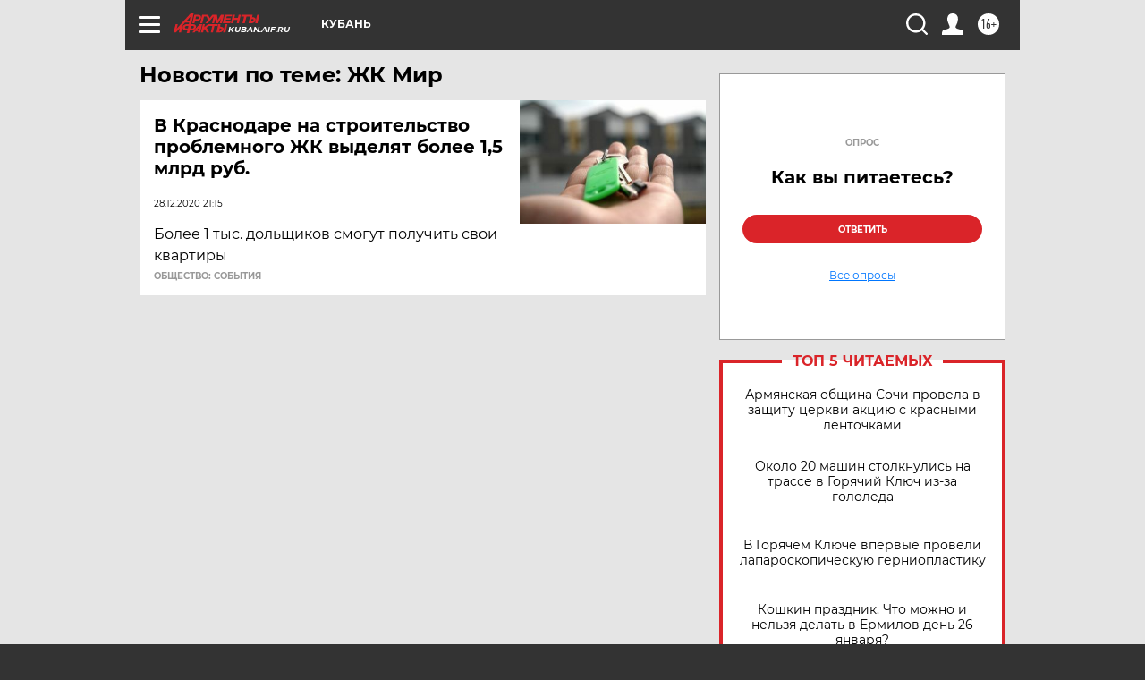

--- FILE ---
content_type: text/html
request_url: https://tns-counter.ru/nc01a**R%3Eundefined*aif_ru/ru/UTF-8/tmsec=aif_ru/999589144***
body_size: -72
content:
8F3F6E1169772118X1769414936:8F3F6E1169772118X1769414936

--- FILE ---
content_type: text/html; charset=utf-8
request_url: https://www.google.com/recaptcha/api2/anchor?ar=1&k=6LfjZjMUAAAAAI_S59f4czYi0DyStjWAunNaiRA8&co=aHR0cHM6Ly9rdWJhbi5haWYucnU6NDQz&hl=en&v=PoyoqOPhxBO7pBk68S4YbpHZ&theme=light&size=normal&anchor-ms=20000&execute-ms=30000&cb=8mt5vg9a8bvt
body_size: 49578
content:
<!DOCTYPE HTML><html dir="ltr" lang="en"><head><meta http-equiv="Content-Type" content="text/html; charset=UTF-8">
<meta http-equiv="X-UA-Compatible" content="IE=edge">
<title>reCAPTCHA</title>
<style type="text/css">
/* cyrillic-ext */
@font-face {
  font-family: 'Roboto';
  font-style: normal;
  font-weight: 400;
  font-stretch: 100%;
  src: url(//fonts.gstatic.com/s/roboto/v48/KFO7CnqEu92Fr1ME7kSn66aGLdTylUAMa3GUBHMdazTgWw.woff2) format('woff2');
  unicode-range: U+0460-052F, U+1C80-1C8A, U+20B4, U+2DE0-2DFF, U+A640-A69F, U+FE2E-FE2F;
}
/* cyrillic */
@font-face {
  font-family: 'Roboto';
  font-style: normal;
  font-weight: 400;
  font-stretch: 100%;
  src: url(//fonts.gstatic.com/s/roboto/v48/KFO7CnqEu92Fr1ME7kSn66aGLdTylUAMa3iUBHMdazTgWw.woff2) format('woff2');
  unicode-range: U+0301, U+0400-045F, U+0490-0491, U+04B0-04B1, U+2116;
}
/* greek-ext */
@font-face {
  font-family: 'Roboto';
  font-style: normal;
  font-weight: 400;
  font-stretch: 100%;
  src: url(//fonts.gstatic.com/s/roboto/v48/KFO7CnqEu92Fr1ME7kSn66aGLdTylUAMa3CUBHMdazTgWw.woff2) format('woff2');
  unicode-range: U+1F00-1FFF;
}
/* greek */
@font-face {
  font-family: 'Roboto';
  font-style: normal;
  font-weight: 400;
  font-stretch: 100%;
  src: url(//fonts.gstatic.com/s/roboto/v48/KFO7CnqEu92Fr1ME7kSn66aGLdTylUAMa3-UBHMdazTgWw.woff2) format('woff2');
  unicode-range: U+0370-0377, U+037A-037F, U+0384-038A, U+038C, U+038E-03A1, U+03A3-03FF;
}
/* math */
@font-face {
  font-family: 'Roboto';
  font-style: normal;
  font-weight: 400;
  font-stretch: 100%;
  src: url(//fonts.gstatic.com/s/roboto/v48/KFO7CnqEu92Fr1ME7kSn66aGLdTylUAMawCUBHMdazTgWw.woff2) format('woff2');
  unicode-range: U+0302-0303, U+0305, U+0307-0308, U+0310, U+0312, U+0315, U+031A, U+0326-0327, U+032C, U+032F-0330, U+0332-0333, U+0338, U+033A, U+0346, U+034D, U+0391-03A1, U+03A3-03A9, U+03B1-03C9, U+03D1, U+03D5-03D6, U+03F0-03F1, U+03F4-03F5, U+2016-2017, U+2034-2038, U+203C, U+2040, U+2043, U+2047, U+2050, U+2057, U+205F, U+2070-2071, U+2074-208E, U+2090-209C, U+20D0-20DC, U+20E1, U+20E5-20EF, U+2100-2112, U+2114-2115, U+2117-2121, U+2123-214F, U+2190, U+2192, U+2194-21AE, U+21B0-21E5, U+21F1-21F2, U+21F4-2211, U+2213-2214, U+2216-22FF, U+2308-230B, U+2310, U+2319, U+231C-2321, U+2336-237A, U+237C, U+2395, U+239B-23B7, U+23D0, U+23DC-23E1, U+2474-2475, U+25AF, U+25B3, U+25B7, U+25BD, U+25C1, U+25CA, U+25CC, U+25FB, U+266D-266F, U+27C0-27FF, U+2900-2AFF, U+2B0E-2B11, U+2B30-2B4C, U+2BFE, U+3030, U+FF5B, U+FF5D, U+1D400-1D7FF, U+1EE00-1EEFF;
}
/* symbols */
@font-face {
  font-family: 'Roboto';
  font-style: normal;
  font-weight: 400;
  font-stretch: 100%;
  src: url(//fonts.gstatic.com/s/roboto/v48/KFO7CnqEu92Fr1ME7kSn66aGLdTylUAMaxKUBHMdazTgWw.woff2) format('woff2');
  unicode-range: U+0001-000C, U+000E-001F, U+007F-009F, U+20DD-20E0, U+20E2-20E4, U+2150-218F, U+2190, U+2192, U+2194-2199, U+21AF, U+21E6-21F0, U+21F3, U+2218-2219, U+2299, U+22C4-22C6, U+2300-243F, U+2440-244A, U+2460-24FF, U+25A0-27BF, U+2800-28FF, U+2921-2922, U+2981, U+29BF, U+29EB, U+2B00-2BFF, U+4DC0-4DFF, U+FFF9-FFFB, U+10140-1018E, U+10190-1019C, U+101A0, U+101D0-101FD, U+102E0-102FB, U+10E60-10E7E, U+1D2C0-1D2D3, U+1D2E0-1D37F, U+1F000-1F0FF, U+1F100-1F1AD, U+1F1E6-1F1FF, U+1F30D-1F30F, U+1F315, U+1F31C, U+1F31E, U+1F320-1F32C, U+1F336, U+1F378, U+1F37D, U+1F382, U+1F393-1F39F, U+1F3A7-1F3A8, U+1F3AC-1F3AF, U+1F3C2, U+1F3C4-1F3C6, U+1F3CA-1F3CE, U+1F3D4-1F3E0, U+1F3ED, U+1F3F1-1F3F3, U+1F3F5-1F3F7, U+1F408, U+1F415, U+1F41F, U+1F426, U+1F43F, U+1F441-1F442, U+1F444, U+1F446-1F449, U+1F44C-1F44E, U+1F453, U+1F46A, U+1F47D, U+1F4A3, U+1F4B0, U+1F4B3, U+1F4B9, U+1F4BB, U+1F4BF, U+1F4C8-1F4CB, U+1F4D6, U+1F4DA, U+1F4DF, U+1F4E3-1F4E6, U+1F4EA-1F4ED, U+1F4F7, U+1F4F9-1F4FB, U+1F4FD-1F4FE, U+1F503, U+1F507-1F50B, U+1F50D, U+1F512-1F513, U+1F53E-1F54A, U+1F54F-1F5FA, U+1F610, U+1F650-1F67F, U+1F687, U+1F68D, U+1F691, U+1F694, U+1F698, U+1F6AD, U+1F6B2, U+1F6B9-1F6BA, U+1F6BC, U+1F6C6-1F6CF, U+1F6D3-1F6D7, U+1F6E0-1F6EA, U+1F6F0-1F6F3, U+1F6F7-1F6FC, U+1F700-1F7FF, U+1F800-1F80B, U+1F810-1F847, U+1F850-1F859, U+1F860-1F887, U+1F890-1F8AD, U+1F8B0-1F8BB, U+1F8C0-1F8C1, U+1F900-1F90B, U+1F93B, U+1F946, U+1F984, U+1F996, U+1F9E9, U+1FA00-1FA6F, U+1FA70-1FA7C, U+1FA80-1FA89, U+1FA8F-1FAC6, U+1FACE-1FADC, U+1FADF-1FAE9, U+1FAF0-1FAF8, U+1FB00-1FBFF;
}
/* vietnamese */
@font-face {
  font-family: 'Roboto';
  font-style: normal;
  font-weight: 400;
  font-stretch: 100%;
  src: url(//fonts.gstatic.com/s/roboto/v48/KFO7CnqEu92Fr1ME7kSn66aGLdTylUAMa3OUBHMdazTgWw.woff2) format('woff2');
  unicode-range: U+0102-0103, U+0110-0111, U+0128-0129, U+0168-0169, U+01A0-01A1, U+01AF-01B0, U+0300-0301, U+0303-0304, U+0308-0309, U+0323, U+0329, U+1EA0-1EF9, U+20AB;
}
/* latin-ext */
@font-face {
  font-family: 'Roboto';
  font-style: normal;
  font-weight: 400;
  font-stretch: 100%;
  src: url(//fonts.gstatic.com/s/roboto/v48/KFO7CnqEu92Fr1ME7kSn66aGLdTylUAMa3KUBHMdazTgWw.woff2) format('woff2');
  unicode-range: U+0100-02BA, U+02BD-02C5, U+02C7-02CC, U+02CE-02D7, U+02DD-02FF, U+0304, U+0308, U+0329, U+1D00-1DBF, U+1E00-1E9F, U+1EF2-1EFF, U+2020, U+20A0-20AB, U+20AD-20C0, U+2113, U+2C60-2C7F, U+A720-A7FF;
}
/* latin */
@font-face {
  font-family: 'Roboto';
  font-style: normal;
  font-weight: 400;
  font-stretch: 100%;
  src: url(//fonts.gstatic.com/s/roboto/v48/KFO7CnqEu92Fr1ME7kSn66aGLdTylUAMa3yUBHMdazQ.woff2) format('woff2');
  unicode-range: U+0000-00FF, U+0131, U+0152-0153, U+02BB-02BC, U+02C6, U+02DA, U+02DC, U+0304, U+0308, U+0329, U+2000-206F, U+20AC, U+2122, U+2191, U+2193, U+2212, U+2215, U+FEFF, U+FFFD;
}
/* cyrillic-ext */
@font-face {
  font-family: 'Roboto';
  font-style: normal;
  font-weight: 500;
  font-stretch: 100%;
  src: url(//fonts.gstatic.com/s/roboto/v48/KFO7CnqEu92Fr1ME7kSn66aGLdTylUAMa3GUBHMdazTgWw.woff2) format('woff2');
  unicode-range: U+0460-052F, U+1C80-1C8A, U+20B4, U+2DE0-2DFF, U+A640-A69F, U+FE2E-FE2F;
}
/* cyrillic */
@font-face {
  font-family: 'Roboto';
  font-style: normal;
  font-weight: 500;
  font-stretch: 100%;
  src: url(//fonts.gstatic.com/s/roboto/v48/KFO7CnqEu92Fr1ME7kSn66aGLdTylUAMa3iUBHMdazTgWw.woff2) format('woff2');
  unicode-range: U+0301, U+0400-045F, U+0490-0491, U+04B0-04B1, U+2116;
}
/* greek-ext */
@font-face {
  font-family: 'Roboto';
  font-style: normal;
  font-weight: 500;
  font-stretch: 100%;
  src: url(//fonts.gstatic.com/s/roboto/v48/KFO7CnqEu92Fr1ME7kSn66aGLdTylUAMa3CUBHMdazTgWw.woff2) format('woff2');
  unicode-range: U+1F00-1FFF;
}
/* greek */
@font-face {
  font-family: 'Roboto';
  font-style: normal;
  font-weight: 500;
  font-stretch: 100%;
  src: url(//fonts.gstatic.com/s/roboto/v48/KFO7CnqEu92Fr1ME7kSn66aGLdTylUAMa3-UBHMdazTgWw.woff2) format('woff2');
  unicode-range: U+0370-0377, U+037A-037F, U+0384-038A, U+038C, U+038E-03A1, U+03A3-03FF;
}
/* math */
@font-face {
  font-family: 'Roboto';
  font-style: normal;
  font-weight: 500;
  font-stretch: 100%;
  src: url(//fonts.gstatic.com/s/roboto/v48/KFO7CnqEu92Fr1ME7kSn66aGLdTylUAMawCUBHMdazTgWw.woff2) format('woff2');
  unicode-range: U+0302-0303, U+0305, U+0307-0308, U+0310, U+0312, U+0315, U+031A, U+0326-0327, U+032C, U+032F-0330, U+0332-0333, U+0338, U+033A, U+0346, U+034D, U+0391-03A1, U+03A3-03A9, U+03B1-03C9, U+03D1, U+03D5-03D6, U+03F0-03F1, U+03F4-03F5, U+2016-2017, U+2034-2038, U+203C, U+2040, U+2043, U+2047, U+2050, U+2057, U+205F, U+2070-2071, U+2074-208E, U+2090-209C, U+20D0-20DC, U+20E1, U+20E5-20EF, U+2100-2112, U+2114-2115, U+2117-2121, U+2123-214F, U+2190, U+2192, U+2194-21AE, U+21B0-21E5, U+21F1-21F2, U+21F4-2211, U+2213-2214, U+2216-22FF, U+2308-230B, U+2310, U+2319, U+231C-2321, U+2336-237A, U+237C, U+2395, U+239B-23B7, U+23D0, U+23DC-23E1, U+2474-2475, U+25AF, U+25B3, U+25B7, U+25BD, U+25C1, U+25CA, U+25CC, U+25FB, U+266D-266F, U+27C0-27FF, U+2900-2AFF, U+2B0E-2B11, U+2B30-2B4C, U+2BFE, U+3030, U+FF5B, U+FF5D, U+1D400-1D7FF, U+1EE00-1EEFF;
}
/* symbols */
@font-face {
  font-family: 'Roboto';
  font-style: normal;
  font-weight: 500;
  font-stretch: 100%;
  src: url(//fonts.gstatic.com/s/roboto/v48/KFO7CnqEu92Fr1ME7kSn66aGLdTylUAMaxKUBHMdazTgWw.woff2) format('woff2');
  unicode-range: U+0001-000C, U+000E-001F, U+007F-009F, U+20DD-20E0, U+20E2-20E4, U+2150-218F, U+2190, U+2192, U+2194-2199, U+21AF, U+21E6-21F0, U+21F3, U+2218-2219, U+2299, U+22C4-22C6, U+2300-243F, U+2440-244A, U+2460-24FF, U+25A0-27BF, U+2800-28FF, U+2921-2922, U+2981, U+29BF, U+29EB, U+2B00-2BFF, U+4DC0-4DFF, U+FFF9-FFFB, U+10140-1018E, U+10190-1019C, U+101A0, U+101D0-101FD, U+102E0-102FB, U+10E60-10E7E, U+1D2C0-1D2D3, U+1D2E0-1D37F, U+1F000-1F0FF, U+1F100-1F1AD, U+1F1E6-1F1FF, U+1F30D-1F30F, U+1F315, U+1F31C, U+1F31E, U+1F320-1F32C, U+1F336, U+1F378, U+1F37D, U+1F382, U+1F393-1F39F, U+1F3A7-1F3A8, U+1F3AC-1F3AF, U+1F3C2, U+1F3C4-1F3C6, U+1F3CA-1F3CE, U+1F3D4-1F3E0, U+1F3ED, U+1F3F1-1F3F3, U+1F3F5-1F3F7, U+1F408, U+1F415, U+1F41F, U+1F426, U+1F43F, U+1F441-1F442, U+1F444, U+1F446-1F449, U+1F44C-1F44E, U+1F453, U+1F46A, U+1F47D, U+1F4A3, U+1F4B0, U+1F4B3, U+1F4B9, U+1F4BB, U+1F4BF, U+1F4C8-1F4CB, U+1F4D6, U+1F4DA, U+1F4DF, U+1F4E3-1F4E6, U+1F4EA-1F4ED, U+1F4F7, U+1F4F9-1F4FB, U+1F4FD-1F4FE, U+1F503, U+1F507-1F50B, U+1F50D, U+1F512-1F513, U+1F53E-1F54A, U+1F54F-1F5FA, U+1F610, U+1F650-1F67F, U+1F687, U+1F68D, U+1F691, U+1F694, U+1F698, U+1F6AD, U+1F6B2, U+1F6B9-1F6BA, U+1F6BC, U+1F6C6-1F6CF, U+1F6D3-1F6D7, U+1F6E0-1F6EA, U+1F6F0-1F6F3, U+1F6F7-1F6FC, U+1F700-1F7FF, U+1F800-1F80B, U+1F810-1F847, U+1F850-1F859, U+1F860-1F887, U+1F890-1F8AD, U+1F8B0-1F8BB, U+1F8C0-1F8C1, U+1F900-1F90B, U+1F93B, U+1F946, U+1F984, U+1F996, U+1F9E9, U+1FA00-1FA6F, U+1FA70-1FA7C, U+1FA80-1FA89, U+1FA8F-1FAC6, U+1FACE-1FADC, U+1FADF-1FAE9, U+1FAF0-1FAF8, U+1FB00-1FBFF;
}
/* vietnamese */
@font-face {
  font-family: 'Roboto';
  font-style: normal;
  font-weight: 500;
  font-stretch: 100%;
  src: url(//fonts.gstatic.com/s/roboto/v48/KFO7CnqEu92Fr1ME7kSn66aGLdTylUAMa3OUBHMdazTgWw.woff2) format('woff2');
  unicode-range: U+0102-0103, U+0110-0111, U+0128-0129, U+0168-0169, U+01A0-01A1, U+01AF-01B0, U+0300-0301, U+0303-0304, U+0308-0309, U+0323, U+0329, U+1EA0-1EF9, U+20AB;
}
/* latin-ext */
@font-face {
  font-family: 'Roboto';
  font-style: normal;
  font-weight: 500;
  font-stretch: 100%;
  src: url(//fonts.gstatic.com/s/roboto/v48/KFO7CnqEu92Fr1ME7kSn66aGLdTylUAMa3KUBHMdazTgWw.woff2) format('woff2');
  unicode-range: U+0100-02BA, U+02BD-02C5, U+02C7-02CC, U+02CE-02D7, U+02DD-02FF, U+0304, U+0308, U+0329, U+1D00-1DBF, U+1E00-1E9F, U+1EF2-1EFF, U+2020, U+20A0-20AB, U+20AD-20C0, U+2113, U+2C60-2C7F, U+A720-A7FF;
}
/* latin */
@font-face {
  font-family: 'Roboto';
  font-style: normal;
  font-weight: 500;
  font-stretch: 100%;
  src: url(//fonts.gstatic.com/s/roboto/v48/KFO7CnqEu92Fr1ME7kSn66aGLdTylUAMa3yUBHMdazQ.woff2) format('woff2');
  unicode-range: U+0000-00FF, U+0131, U+0152-0153, U+02BB-02BC, U+02C6, U+02DA, U+02DC, U+0304, U+0308, U+0329, U+2000-206F, U+20AC, U+2122, U+2191, U+2193, U+2212, U+2215, U+FEFF, U+FFFD;
}
/* cyrillic-ext */
@font-face {
  font-family: 'Roboto';
  font-style: normal;
  font-weight: 900;
  font-stretch: 100%;
  src: url(//fonts.gstatic.com/s/roboto/v48/KFO7CnqEu92Fr1ME7kSn66aGLdTylUAMa3GUBHMdazTgWw.woff2) format('woff2');
  unicode-range: U+0460-052F, U+1C80-1C8A, U+20B4, U+2DE0-2DFF, U+A640-A69F, U+FE2E-FE2F;
}
/* cyrillic */
@font-face {
  font-family: 'Roboto';
  font-style: normal;
  font-weight: 900;
  font-stretch: 100%;
  src: url(//fonts.gstatic.com/s/roboto/v48/KFO7CnqEu92Fr1ME7kSn66aGLdTylUAMa3iUBHMdazTgWw.woff2) format('woff2');
  unicode-range: U+0301, U+0400-045F, U+0490-0491, U+04B0-04B1, U+2116;
}
/* greek-ext */
@font-face {
  font-family: 'Roboto';
  font-style: normal;
  font-weight: 900;
  font-stretch: 100%;
  src: url(//fonts.gstatic.com/s/roboto/v48/KFO7CnqEu92Fr1ME7kSn66aGLdTylUAMa3CUBHMdazTgWw.woff2) format('woff2');
  unicode-range: U+1F00-1FFF;
}
/* greek */
@font-face {
  font-family: 'Roboto';
  font-style: normal;
  font-weight: 900;
  font-stretch: 100%;
  src: url(//fonts.gstatic.com/s/roboto/v48/KFO7CnqEu92Fr1ME7kSn66aGLdTylUAMa3-UBHMdazTgWw.woff2) format('woff2');
  unicode-range: U+0370-0377, U+037A-037F, U+0384-038A, U+038C, U+038E-03A1, U+03A3-03FF;
}
/* math */
@font-face {
  font-family: 'Roboto';
  font-style: normal;
  font-weight: 900;
  font-stretch: 100%;
  src: url(//fonts.gstatic.com/s/roboto/v48/KFO7CnqEu92Fr1ME7kSn66aGLdTylUAMawCUBHMdazTgWw.woff2) format('woff2');
  unicode-range: U+0302-0303, U+0305, U+0307-0308, U+0310, U+0312, U+0315, U+031A, U+0326-0327, U+032C, U+032F-0330, U+0332-0333, U+0338, U+033A, U+0346, U+034D, U+0391-03A1, U+03A3-03A9, U+03B1-03C9, U+03D1, U+03D5-03D6, U+03F0-03F1, U+03F4-03F5, U+2016-2017, U+2034-2038, U+203C, U+2040, U+2043, U+2047, U+2050, U+2057, U+205F, U+2070-2071, U+2074-208E, U+2090-209C, U+20D0-20DC, U+20E1, U+20E5-20EF, U+2100-2112, U+2114-2115, U+2117-2121, U+2123-214F, U+2190, U+2192, U+2194-21AE, U+21B0-21E5, U+21F1-21F2, U+21F4-2211, U+2213-2214, U+2216-22FF, U+2308-230B, U+2310, U+2319, U+231C-2321, U+2336-237A, U+237C, U+2395, U+239B-23B7, U+23D0, U+23DC-23E1, U+2474-2475, U+25AF, U+25B3, U+25B7, U+25BD, U+25C1, U+25CA, U+25CC, U+25FB, U+266D-266F, U+27C0-27FF, U+2900-2AFF, U+2B0E-2B11, U+2B30-2B4C, U+2BFE, U+3030, U+FF5B, U+FF5D, U+1D400-1D7FF, U+1EE00-1EEFF;
}
/* symbols */
@font-face {
  font-family: 'Roboto';
  font-style: normal;
  font-weight: 900;
  font-stretch: 100%;
  src: url(//fonts.gstatic.com/s/roboto/v48/KFO7CnqEu92Fr1ME7kSn66aGLdTylUAMaxKUBHMdazTgWw.woff2) format('woff2');
  unicode-range: U+0001-000C, U+000E-001F, U+007F-009F, U+20DD-20E0, U+20E2-20E4, U+2150-218F, U+2190, U+2192, U+2194-2199, U+21AF, U+21E6-21F0, U+21F3, U+2218-2219, U+2299, U+22C4-22C6, U+2300-243F, U+2440-244A, U+2460-24FF, U+25A0-27BF, U+2800-28FF, U+2921-2922, U+2981, U+29BF, U+29EB, U+2B00-2BFF, U+4DC0-4DFF, U+FFF9-FFFB, U+10140-1018E, U+10190-1019C, U+101A0, U+101D0-101FD, U+102E0-102FB, U+10E60-10E7E, U+1D2C0-1D2D3, U+1D2E0-1D37F, U+1F000-1F0FF, U+1F100-1F1AD, U+1F1E6-1F1FF, U+1F30D-1F30F, U+1F315, U+1F31C, U+1F31E, U+1F320-1F32C, U+1F336, U+1F378, U+1F37D, U+1F382, U+1F393-1F39F, U+1F3A7-1F3A8, U+1F3AC-1F3AF, U+1F3C2, U+1F3C4-1F3C6, U+1F3CA-1F3CE, U+1F3D4-1F3E0, U+1F3ED, U+1F3F1-1F3F3, U+1F3F5-1F3F7, U+1F408, U+1F415, U+1F41F, U+1F426, U+1F43F, U+1F441-1F442, U+1F444, U+1F446-1F449, U+1F44C-1F44E, U+1F453, U+1F46A, U+1F47D, U+1F4A3, U+1F4B0, U+1F4B3, U+1F4B9, U+1F4BB, U+1F4BF, U+1F4C8-1F4CB, U+1F4D6, U+1F4DA, U+1F4DF, U+1F4E3-1F4E6, U+1F4EA-1F4ED, U+1F4F7, U+1F4F9-1F4FB, U+1F4FD-1F4FE, U+1F503, U+1F507-1F50B, U+1F50D, U+1F512-1F513, U+1F53E-1F54A, U+1F54F-1F5FA, U+1F610, U+1F650-1F67F, U+1F687, U+1F68D, U+1F691, U+1F694, U+1F698, U+1F6AD, U+1F6B2, U+1F6B9-1F6BA, U+1F6BC, U+1F6C6-1F6CF, U+1F6D3-1F6D7, U+1F6E0-1F6EA, U+1F6F0-1F6F3, U+1F6F7-1F6FC, U+1F700-1F7FF, U+1F800-1F80B, U+1F810-1F847, U+1F850-1F859, U+1F860-1F887, U+1F890-1F8AD, U+1F8B0-1F8BB, U+1F8C0-1F8C1, U+1F900-1F90B, U+1F93B, U+1F946, U+1F984, U+1F996, U+1F9E9, U+1FA00-1FA6F, U+1FA70-1FA7C, U+1FA80-1FA89, U+1FA8F-1FAC6, U+1FACE-1FADC, U+1FADF-1FAE9, U+1FAF0-1FAF8, U+1FB00-1FBFF;
}
/* vietnamese */
@font-face {
  font-family: 'Roboto';
  font-style: normal;
  font-weight: 900;
  font-stretch: 100%;
  src: url(//fonts.gstatic.com/s/roboto/v48/KFO7CnqEu92Fr1ME7kSn66aGLdTylUAMa3OUBHMdazTgWw.woff2) format('woff2');
  unicode-range: U+0102-0103, U+0110-0111, U+0128-0129, U+0168-0169, U+01A0-01A1, U+01AF-01B0, U+0300-0301, U+0303-0304, U+0308-0309, U+0323, U+0329, U+1EA0-1EF9, U+20AB;
}
/* latin-ext */
@font-face {
  font-family: 'Roboto';
  font-style: normal;
  font-weight: 900;
  font-stretch: 100%;
  src: url(//fonts.gstatic.com/s/roboto/v48/KFO7CnqEu92Fr1ME7kSn66aGLdTylUAMa3KUBHMdazTgWw.woff2) format('woff2');
  unicode-range: U+0100-02BA, U+02BD-02C5, U+02C7-02CC, U+02CE-02D7, U+02DD-02FF, U+0304, U+0308, U+0329, U+1D00-1DBF, U+1E00-1E9F, U+1EF2-1EFF, U+2020, U+20A0-20AB, U+20AD-20C0, U+2113, U+2C60-2C7F, U+A720-A7FF;
}
/* latin */
@font-face {
  font-family: 'Roboto';
  font-style: normal;
  font-weight: 900;
  font-stretch: 100%;
  src: url(//fonts.gstatic.com/s/roboto/v48/KFO7CnqEu92Fr1ME7kSn66aGLdTylUAMa3yUBHMdazQ.woff2) format('woff2');
  unicode-range: U+0000-00FF, U+0131, U+0152-0153, U+02BB-02BC, U+02C6, U+02DA, U+02DC, U+0304, U+0308, U+0329, U+2000-206F, U+20AC, U+2122, U+2191, U+2193, U+2212, U+2215, U+FEFF, U+FFFD;
}

</style>
<link rel="stylesheet" type="text/css" href="https://www.gstatic.com/recaptcha/releases/PoyoqOPhxBO7pBk68S4YbpHZ/styles__ltr.css">
<script nonce="Fetd_BhK1oyAuTs5z2K2pQ" type="text/javascript">window['__recaptcha_api'] = 'https://www.google.com/recaptcha/api2/';</script>
<script type="text/javascript" src="https://www.gstatic.com/recaptcha/releases/PoyoqOPhxBO7pBk68S4YbpHZ/recaptcha__en.js" nonce="Fetd_BhK1oyAuTs5z2K2pQ">
      
    </script></head>
<body><div id="rc-anchor-alert" class="rc-anchor-alert"></div>
<input type="hidden" id="recaptcha-token" value="[base64]">
<script type="text/javascript" nonce="Fetd_BhK1oyAuTs5z2K2pQ">
      recaptcha.anchor.Main.init("[\x22ainput\x22,[\x22bgdata\x22,\x22\x22,\[base64]/[base64]/[base64]/[base64]/[base64]/UltsKytdPUU6KEU8MjA0OD9SW2wrK109RT4+NnwxOTI6KChFJjY0NTEyKT09NTUyOTYmJk0rMTxjLmxlbmd0aCYmKGMuY2hhckNvZGVBdChNKzEpJjY0NTEyKT09NTYzMjA/[base64]/[base64]/[base64]/[base64]/[base64]/[base64]/[base64]\x22,\[base64]\\u003d\x22,\[base64]/DuB7Cu8OPw63DpcKuw48Xwr7Dh2nDmcKmLjlLw6MOwq/DlsO0wq3CvcOmwpVowpTDsMK/J0fCrX/Cm29SD8O9VMOgBWxCMxbDm3gpw6c9wpXDnVYCwqghw4tqNAPDrsKhwo/DicOQQ8OAK8OKfm/Drk7ClkHCsMKRJF7Cp8KGHxEXwoXCs0/[base64]/[base64]/CknzCu8Omw4ZTw5bClsK6wqvCtcKWbH7DgsKQwqgZCcOHw5PDl0I5woMYFiQ8wpx6w7fDnMO7US8mw4ZLw6bDncKUJcK6w4xyw7MYHcKbwqkwwoXDgjxcOBZNwo0nw5fDnMKDwrPCvVZMwrV5w6PDjFXDrsO3wpwAQsO2KSbChmUjbH/Dn8O8PsKhw7JLQmbCqRAKWMO/w6DCvMKLw5LCgMKHwq3CnsOJNhzCgcK3bcKywovCowZPK8Oew5rCk8Kqwp/CokvCtMOrDCZyTMOYG8Kcej5idsOYOg/CsMKPEgQuw48fcnZ4wp/[base64]/w7jDsgMUFsOww7HDjSLCgVLCjMKeKU/[base64]/MsKGwrXDk8OhwqcXw7PCpMOPYcK0w7PDpMOBPMOAYcOUw6wgwq/DsQlVOX/[base64]/ClcKAw7AlO8KBwo4iw7TDpGjDhMKnwrLCm2k5w4xCwr/[base64]/w7TCnsKww51MZ2XCk0V8w6gEwp/DjsKKS24KwpnCmEYxACwqw5fDrMKTQcO0w6TDm8OswovDt8Krwow9wrtsFzlVYMOcwoHDhysdw4/DjsKLS8Kkw6jDrsKmwrfDhsOzwpbDgsKtwojCrxjDvnzCncKqwq1BJsO+wqAjGGjDsyMnAD/DkcOteMKWQsOhw6zDqRhgQMKdB0TDs8K0ZcOUwqFNwoNUwpZVFcKvwr17UsOsUTNkwpNdw5fDrBfDvW0IDWjCl0jDkT1hw7k5wp/CpUAWw63DucKuwoszKXXDhFPDgcOFAV7DnsOewoQdFcOAwrDDvRIWw5spwpTDk8Ogw4EGw6VrLHvChR4Yw6FGwrPDmsOdDEvClk0wHH/CicOGwrUJwqjCvSjDlMONw7PCqcK4C3cZwpVvw4kLHsOmdsKQw4DCjMOywpPCiMO6w54ISHrCvFhwCmUZw75YGMOGw6BJwo8Rwp3DtsKsMcOeWQrDhSXDvn7Dv8OEb2hNwo/ClMOmCF3CoWRDwr/CssO7w5bDkHsowrkCOGbChsONwrldw7xpwr4nw7HCsC3DkcKIYQjDrysXGjzClMOsw7/Ct8OFY1lzwoPDicO8wr55w78rw45GMiLDvk/Dq8KFwrXDhsK4w5wyw7TCk2nCjyJlwqLCtsKlWX1iw7Zaw47CtWUFWsOrf8OHCsOpYMOuwp/[base64]/b2QGw6fCqUPCjMOxwpHDoj/DvA0kw4MxwrzCqUkfwpbCh8K4wrXDtTvDnnHDlT/CllQDw4jCnVZPGMKuXW3Dp8OqAsObw4zCijI0VMKjPB3Du2XCuDM3w45xw6rCoCXDgw/DiFXCgm9aQsO2GMKKIcOifnLDpMOfwoxrw6bDvcOdwrnCvMORwonCoMOJwrHDssOTw40dK356SG/CjsK8CUNYwqc8w4YOwofChjfCjMO8PmHChVXChRfCsn1+dA3DrAxfWho2wrA7w7IRew3DhsKyw67Ds8OrHjJLw41ZIcKlw5YWw518UsKiw4bCqDkWw6AUwoLDkitjw5BWwq/DgWDDiWPClsO7w73ClMOOFMKqwrHDqXx5wpUiwpw6wotjWsKGw6lONRNQK1/[base64]/DhDXCoDJuQMKSwqBtw7TCi1rDkMKHw6bDq8OrahfCkcKLwpd7wo/[base64]/eF9cT8ONw6Z8woHCvWB+WsKtwpw8O1nCpzQkIjwzQnTDscKFw7nClFPCisKAw489w4kAwoYOMcOIw7UMw5saw4HDtm1aYcKNw44fw4kOwp3CgGUOP1zCj8OSSHAOw5bCs8KLwoPCiDXCtsOCNGheY0kUw7t/[base64]/[base64]/McK3dMOmSzzCtFN4ZnpvOMOffcKhw5gFPkHDoznCv1jDv8OtwpvDvSQOw5vDv0nCmkTDqMK3CcK4asK2w7LCpsO6XcKxwpnDj8K1csOFwrBrwqlsM8KDMMKeQsOtw40yahjCvsOfw4/Dghh9JkbCs8OVeMOjwoZ/[base64]/NcO6w486wrrCtyo9cELCkAVSwozDicOQw4UXwqjCg1tMccOiT8KXSlUnwqcsw5vDpsOvJMOww5M6w7Y9UsKew7MHfxRGesKmKsKWw4jDjcOmN8OVaHDDi2hdJTwqcFN2w7HCicO3EsKqGcOOw5vDtRjCvXfCtwg+w7hpw7DDnDwaIz4/W8KhUjNYw7jCtGfCsMKrw510wpLCqMKaw4zCrsKVw7Q/w5vCh1FUwpnCnMKkw7bCp8OHw4vCqCNWwq5Yw7LDpsOzwoLDr1/CmsO0w49kNXotQlDDsH1vbxXDnjXDnCZpKMKUwoHDhkzCtgJhGMOHwoN9UcKyQSHClMKDw7hoEcOVeRbCkcOqwo/[base64]/[base64]/DgsOdEMKNJy4dw6bCj8OOwoBqEyJuwqjCuA7CocOAdsO8w7hoZE/DnDjCiT9UwoRnXyE6w5kOw6nDpcKbQFrDrF7DvsKdWjPDn37CvMOPw65hwoPDqMOCE07Dk3ccNj3Di8OnwrbDkMOTwpF/XcOqIcK5woB+HBAyZsKNwro5w51NNVQlIx5TIMOdwpcGIFEufyvCrcOqE8K/wpDDrl/CucKaYzvCsE3Cq3JFVcOhw4olw4/CjMKmwqhcw6Z0w4o+EmU/c2IPKlHCu8K7bsOPYAYQNMOXwpIVasO1wrlCaMKzAiF7wohIC8KawobCpcO3WR55wpZFw4DCgBPCmsKDw69iexTCv8K/w7LChwZGCsKVwqbCgGXDp8KAwoYcw69QO3XCi8K4w5TDpCDCm8KFd8OYHg55wobCiCcQSDUYwqtww5DClMOYwq3Ds8O7wr/[base64]/Ci8O8NcKZGsOKKQvDoBHCgMOUw7DCjjYIc8OKw6zCl8O9CC7DhsK4wqFYwofChcO8FsOCwrvCoMKTw7/Dv8O9w4bDr8KUCMOew5nCvEt6OBLDpcKhw5TCscKLKRpmO8KlQ1MfwpIvw7nDpsKIwq3Csl7CqkwDw7hYLcKMBsOtXcKEw5Ngw6vDp0I7w6RAw7vCh8Kxw6o4w5dGwrPDhcKMRy0uwrNjL8KvS8OwfcKEbynDiywIVcOjwqDCgcOjwrYSwqEqwrt7wqU/wrpeXUDDjiV3aCTCnsKOw44rHcODwqcOw7fCozPCpDN1w5LCrMOFwrE5w6EgDMOqw44NEUVlTcKBbk/DqFzCicKzwq9jwoJzwpbColbCpyUPXlcaVsONw6HCs8OAwohvbxwCw7oIBjPCmilERSIpw4VzwpQ5LsKIY8KSPyLDrsOlNMKbX8OsRi/[base64]/PltDw6LDqQsxIFBvwo/CmhTDoMKDw4/Dg2jDpsONJR3CpsKJOsKGwoLCtHtIR8KpDcOeY8K/FcOFw7PCn1LCocKNfXgXwrljHcKSOHAZD8K0LsOiwrXDhsK2w5fDgsOPL8KGUTBfw6TCgsKlw51OwrzDgUDCosOkwrfCqXrDkzLDslYMw5HCuU1Sw7PDshXDh05ewq/DpkfDj8OLS3PCqMOVwod5fcKcAEAYQcKYwqpAw7vDv8Kfw77Dkw8fecOWw6zDpcKuw79gwpgLB8K9UUnCvGTDisOYw4zDmcOlwq4Gw6XDsC7Clh/CpMKYw5ZeQkpme1zCiXPCo1nCr8K6wonDqsOOGsK/aMOGwr8yLMKMwqVuw41mwr5AwqdnIsOmw7bCvDzCvcKfTjQAA8KFw5XCpyFMw4B1V8KrDcOwWjLCmWFXIFTCrStvw5QBcMKwF8OSw4vDmW/CgSDDpsO4R8O5w7fDpnnDrFHDs2/CmQRsHMKwwpnDnTULwrdsw5jCp3xNGHk3ACFfwoPDoj7DgsOaVE7Cv8OrbiJXwqINwqx2woFQwp3Dv1MPw5nDuRHCmsK9AUXCsysqwpTCkhALP1/CvhUJdcOGQlrCn2MJw43DtMKkwrQ2R3nCoVUsF8KASsKswoLCg1bDuwHDr8K9B8Kaw6zDn8K4wqdBX1zDk8KGHsOiw49hN8Kewokkwq3DnMKgG8KQw4Q6w4w6eMOrb07Cq8Opw5VMw5XCrMKNw7TDnMOXPgjDgcKRLBbCuGPCqknClcO/w5giYsO0Z2haMjBnIxIWw5bCuyEqw4fDmEXDq8O0wqY2w7TCpS1NJw/[base64]/[base64]/[base64]/DgcOQfGMgOsKFw6EVw4XCjMOYMMOOw6AUw5tFTE5Rw795w7JmJRBtw5YKwrbCusKBwojDj8KyVxvDggLCvMKSw7Esw4t2wpcdw5kpw5lawrbDv8ObfsKOS8OETmU7wqLDkcKAwrzCgsO4wrxaw63CjMO4URkPNcOcCcO5BlUhwq/DlsORDMO4YS44wrPCviXCm2RGY8KAczNrwrDDmMKDw6zDr0FvwrktwrfDtXTCqwrCg8OvwoLCuC1MQsK/wo3CiSDCngEpw4drwqTDucOOJAlOw4YowoLDssKbw59vB0TDnMOcRsOJNMKSEUY5VQZUScKcwqsZLFDDlMKufcOYf8OtwrbDmcOOw7VNbMKaNcKSYE12dMO6A8KwRMO/w40fM8KmwprCoMK/I23DqQDCscKpNsOLwqQkw4TDrsO4w6rCj8K8JkvDhMOEEC/Du8KIw5jCrMKwUnXCocKPd8KlwrsBwo/Cs8KdVTDCiHpyZMK2wozCjgLCumxzNnrDisKJZyLCp3bCgcK0ESUPSzzCpAHChsKLZhrDsG/DhcObesO4woc/w5jDi8Ocwo9Vw6rDiTxYwobCkiHCqTLDlcO/w60mXgHCmcKbw53CgTvDisKDFMOAw5M4AcOIXUnCgcKPwp7DnAbDhFhOwo98VlU9agsBwrkawpXCmTxLNcKVw79WU8KAw4jCpsO0worDsy1owoANw6kow59ERCbDszgIB8KOw4zDhRfDgwc+LA3CmcKkEsOqw57Dq07Cgk9Uw6pKwqnDjR/DlgPCjsOgNcO9wpMrFmPCk8OwOcKMc8KEccOyT8OoO8Kiw7/Ct39Xw40XWGwiwpJ/wpcfLgAGWcK9NcOwwojDqsKfL1rCgg0ZYDjDixfCtmfDvsKFYMK3UGDDnQpfa8OAw4vDnMKew6EGZVV7w4gTej/CpDJpwooGw4p9wrzCkF7DiMOOw5/DrF3DoH1PwonDi8KZVsONE3vDs8KWwrsLwpXCtH0/VMKAGcKTwqcfw7F6wrIxBsKfRTcNwoHDuMK0w7HClkTDscK2wqN6w5c6e04pwq4zBHZFWMK5wpnDmAzCnMOuB8KzwqAowq/[base64]/Cj2bDlm0Dwr7DhcOJVsOpw4zDscOXw7XDgmgQw57CqwLDrivCmwsiwod/w77DrsKAwrjCrsOCP8Krw7bDkcK6wrfDvUElYynCtcOcU8Oxw5EmWWtnw6tWBkrDosO1wqzDmMOIEgTCnifDlHXCmMOiw70/TiHDh8Omw7FbwoDDnkMlcsKew4wXMzPDjmRMwpfCvMOaJ8KiYcKBwoI5U8O2w5nDg8O/[base64]/wq5sQTDCtSfDuDNEw5LDogXDlcOkw7IjETJTGgxAIAYmGsOfw797VFPDj8O3w7XDicOow63DkznDlMKAw63DtMORw7IQa2zDuHQAw7rDkcOKU8K8w7rDrGPCqkwzw6Ylw4hHVsOlwofCvcO/FTVzPwHDjS9Jw6nDvMKow4tLaXnDuF0sw4BQH8Ohwp/[base64]/DisOLYMK3w6rCu0dpw7/[base64]/CjjnCjmfDh8OKw7bCvUQvXHZPwrl/DDXDkFzCsmhYJ353NsKWa8Ohwq/CtmAkFyvCm8K2w6TDui/DtsK7w6HCkAZuw5BBUsOkIS13ZsOtXsO8w4HCoy/CnnAWNU3Ct8KsAXhFXwZAw7HDncKSCcOgwpdbw5kpRy5iYsKgG8K1w7DDn8OaNcKtwodJw7HDkyXCuMO/w57Dj3Ytw5UjwrnDpMKeI0E3OcOnfcKTW8Olw4lIwqsvJwfDmXY4c8OywqoZwqXDhCbCjDfDsQHCnMOVwo7Ck8OnbyA3dcKQw5fDoMOywo/[base64]/DgcKjdsOKwoBsw7EkEsOwSi3Du3DCgU9Cw4DCv8K1MCrCiU87G0DCvcK0Q8O7wpZQw63DjcO/BnRVP8OhIE4obsOoVDjDnjJ3w6fCj1dswpLCvkrCvxg1wrcEwqXDl8OTwqHCsjULW8ONY8KVT2d1ZSDChDbCqMKvw5/DkDJzw4/Dt8OuXsOcbMOGBsKVwpXDmz3DpcOqw75Nw6dLwqvCvjnCjiQuGcOIw57CucKuwqkweMOBwoDCs8OyOz/[base64]/S8Khw71pwrHDq8OQf8KMwr/CksOGw4tIcFREwqXCmwPCqsKZwpzCocKKEMO2wo7CrD1Ww67CqmQ4woPCj2gFwrIAwp/Dvm82wpcfw5DCjMKTJATDgXjCrxfDrB1Dw7TDuHPDgCPCtmLCh8KvwpbCkFAzLMOewpXDmVR4w7PDm0bCgTPCq8KeXMKpWUfCpMKUw6PDg2DDlTlwwrxpwpLCsMOpNsOFAcKKKsO/[base64]/CiyLDjGPDrMOGajjCmQdPw6Z1w57Co8KtLF1bw7Qiw6PDhT3CgEnCp0/DvsOVdTjCgVcGJGkhw4p0w7zCgsK0IU9Fwp0aZXJ5fAwLQhnCv8KZw6zDr1DDqRZvCUsawo7DpXHCrBnDmcKeWkLDkMKNPgDCuMK3azs/Lh5OKExUJHTDtwtXwpJpw7IQFMO/AsKvwobDvEtpI8OSGUDCm8KXw5DCg8OTwoDCgsO8w5fDuVvDqMO5OMKFw7Rnw4bChGbDlVzDvnUbw5hTEcOCEWzCnsK8w6dPfsKuFV/Coikiw7nDt8OmXsKtw4ZMAMOhwpx/[base64]/w6wVHRVVcRPDjRlGEWRDw6hJw4tDwqLCvcODw7zDpn/[base64]/CqkjCpRgnwpUxw7tmw6rChQMzwp0Gwrxew6vCiMKFwpFGHSl3OGoVCHvCpUzDrMODwohHwoJSF8OowrN+XDYHwoIdwpbDkMO1w4VWLyHDksKSEsKYdcKAwr/Dm8KqH2PCtjo3GMOGPMOtw5bDuSZxMXsiBcOLBMO8DcKhw5hYwpPCqMOSN2bCgcOUwrZ1wq5IwqjCtAQHw4YEZAspw6rCnVwJf2kYw7nDhlYLVWTDvMO7Uh/DtMO1wpRSw4sReMOCQTsDRsOqBB1fw6F8w74Kw4/Dj8O2wrIiNzl2wrZ+E8OqwpPCg39Och1Sw4QyFGjCkMKrwp5YwoBFwonDscKaw6gowohtwqLDqsKcw5nCsEjDocKHTjR3Jm1rwpRwwp1vGcOjw7TDiUtYOA/ChMKQwrtDwqsYb8K1w752fWvDgwxXwocmw47Cti/Dvg9vw5jDrVXDgD3CgcO8w5QnOyEGw71/HcKwYMKLw4/CrlzCoTXDjDTClMOQw5vDncKyVsOtF8OXw4pGwpJcOV9SacOqS8Obwok1Q1B+Fmk+eMKFaG4+fS/DmcKRwql4wpQJVCzCv8OfasO7V8Kvw4rDp8KPTwdpw63CvTBWwpMfAsKGUMKowrzCmmHCrcOKJ8K8wrNqcRnDm8Okwrp6w5M0wr3CnsKRb8KzbzdzRMKlw5HClsOWwoQ/[base64]/DtRbCiyZuZ8Ocw7x/O1sxWMKoLMKYBmrDmQjCtAM6w4nCp31+w5LDnFpxw5vDjDEnVz04AHvCgcOeLExSVsKWIzk6wo0LJyQqG0h/[base64]/Dv0IsNBTCmMKlw7jCv8KSGnhSeTgcQcKLworChcKIw7zDjFTDmSfDpsK5w5/[base64]/DgxhtUXLCr0cOwrdIw5TCiX1uCw8pwqfCkj5YU3gjAcORNsOVw7Ulw6zDtgbDhmZrw63DoRQ2w4fCqCcdL8O5wrpYw5LDocOKw5/CsMKqBcOww5XDt1wdw4Nww7tmJsKnE8KHwoIdX8OKwpgXwpUYXMKXw7Q3KhXDuMO4wqoOw4IWQ8K+BsO2wrrCi8O4QkhQfDrClQnCpizDi8KyUsOlwo7CncO0NikhNz/CnxoIIyRQBMKZw7I6wrhke30+Y8OXw5gTccOGwrtkaMOlw5gbw5fCjATCtQBcP8Kswo/DucKQwpLDu8O+w4LDqMKcw4TCkcKHwpUUw5hLVMOFRMK/w6Z8w4jDqylWLxE3KMO9DyZtaMKONijDljZlZgstwoDCusK+w73CqcK9c8OpcsKbWn5Ew5BjwrHCgwwdYMKcSEzDq2/CjsKGKHPCgsKgPsKMWT9ab8KyDcOdYmHDly9tw64KwowiGcOlw4fCh8OBwq/CpMOBw7IMwrVgw7nDnkvCu8O+wrLDljfCv8OqwrModcKwFjPCqsOIPsOsT8ORwqDDoDbCtsO4QsKsKX43w4bDscKQw7ImIMKXwoTDpBDChsOTNsK+w5pxw6rCscOcwrvCuR4fw48tw5nDuMO/Z8KFw7/CpcKDVcOfMRVSw6ddw41Cwr/DlAnCjsOyMG0dw4rDnMK4eX4Vwp/[base64]/CpBLCocONfsOoQn3ClzHDpMOtCTbClyvDm8K1cMKubXcfeURvLXnCqMKrw70swrVQFSNBw5HCr8K6w4nDlcKww7HCkAUwIcOTHVzDgQRlw4XCh8OnasOiwrvDgSzDs8KXwqZaR8KhwrfDg8OMSwIyQcKkw6/CvnktM150wo/Dv8Kuw5cGImLCmsKZw5zDi8KbwoDChTcAw5Vmw7vDnBTCr8O1Y3UVfmEdw4ZLfsK1w55nf2rDtcOMwoTDnlZ7HMKpFsObw5U4w7pHH8KKC2rDnDU3XcO9w4tCwrEhWmFEwr0RV3/Chx7DvcKkw7VjE8K9dGnDqcOGw4zCpRnClcOaw4fCgcOTFcOnKU3DusO8w4vCpDpaYU/DnTXDjQvDvMKhRVx2WsOKDMO8HksLLRwrw7J4Rw7CpGpuD2ZAI8KOByXCk8OjwpzDgCg7VMOTTxfCmhHDmsK/D0NzwrpXGVHCtSczw5DDtDjDhsKRRjnDscKYw6cFHcO0HsOjYnfCiAQPwofDnUfCoMK9w5bDgcKmIFxqwqNIwrQfccKZEcOWw5bCuCFlw77Drj1tw5rDgUjCiGghw5QhWsOIb8OrwoAWFjvDriEXc8KTI3rCosKSwpFFw4sGwq8TwpzDgsOKw5XCk1/ChlRnPsKDfzxuOG7Dg2wIw7/[base64]/CuhPDthdxJy7DicOuGsOrw7xkHcOdwqrDlsOnccKXVsKEw613wpgZw6IYwq3CplPCi1cQEMKiw51gw5AyKVAbwq8jwq/[base64]/w6pzVmcYw6HDmDc2TsKFBMKxIMKUw5wUU8Ozw4vCp3hREycpBcOjJMK9wqI+L2HDp3d6J8O+wqXDpWXDijZdwpvDiQrCvMKEw6nDojIKQ15zOMOawoc9McKMw6jDl8KXwpvDtjsEw5V5UGQtRsOBw63DqHl3YMKtw6DCp156QD7CkTUkacO5DMKzcB7DgsOmYsK/wpYAwrfDkyvDuwtYI1pMK33DiMOzEk/DlcKBA8KSI2pGMMOBwrJvXcKxw7pGw6XCrgbChMKHcEbCugfDvXbDocK3w4VfOsKPwoXDucOJb8OFw6rDlsONw7QAwozDvcOJITQsw6/[base64]/OQbCqngQGsOKw67DrmHDgsOHRMOdaMKXw7RZw6LDgF3DgVZFRcKMasOtMmRNMcKzecODwrwXAsOTR0zCksKew4rDocKmaGbCvhUPScKHcVjDisOWw48pw55YDg0vRsK8JsKVw6fChMOBw7XCiMOpw5/ClEnCtcK/w7pULzLCjRHCtMK2fMOUw4zDiH9Kw4nCvy4Gw6/DjQvDtil/AsOQwpQEw7p1w7DCt8Oow5zCm1tURA3DncOLZUFGWsKEw7I4EWfCqcOCwr3Ct0FLw7EqPUQEwq8Pw4TCusOKwpMswpfCncOLwqpqwoISwrFDaWPDjwl9EjRvw6sjcF9wDMK1wprDpiwncnkXwrzDhcOFC10xAnYZwq7Dk8Klw6jCp8O9w7UUwqTDl8OIwptQSMOcw7/DvcKXworCtl5aw6jDgcOdM8OfP8OHw4PDgcOHKMOydiwvfjjDl0Ehw4wswqzDg3PDhm7ClMOtw5nDux3DmcORQgPDhD5qwpUMPsOkJUPDiXzCqExIG8K7DTvCoEx9w4/CkQEtw57CpgfDhlt1wqBQcwMhw4Ubwr1xQRbDoHNJecOHw4sDw67CuMKeJMKsc8KXwprDnsOacn1ow6HCkMKHw4xywpbCgH7Cj8OFw5REwpZlw5LDjMOTw5UeZxrDogRhwr4Hw57DmcOdw60+HyoWwrRtwq/[base64]/[base64]/DiMOUWHjCq8KUw7XDrcOfMcKmKMKje3deNg7Ci8K1CBXCr8KPw4HCu8KrbHvCvlodKcKPYHHDosKtwrFzAcKhwrN5CcKpRcK0w5DDvsOjwp7CqMOOw65uQsK+w7EUGyIPwprCisOlYzBHSFBxwpsmw6d1Z8KmIsKaw6B9IsK/[base64]/Cg8OnwrTDk00PIsKawoVvwptiwqxOwrgwwpl7woVpNF96OMKFRMKEwrNfS8Klw6PDkMKCw6/DksKVNsKcAhzDjcKyXAFeAsOkWj3DsMKrTMO2HVU6FsKVN2tPw6fDlmIlfMKbw5IUwqPCksK/[base64]/CnW1JwqZmw7hwwr/Cs3jDvMKIWEbCtMOJWmPCujXCl2EIw4nChiMQwoMJw4XCnUAMwqYJN8KyBMK3w5nDomAcwqDCoMO/YMKlwpR7w6BlwpnCrA1QYEPCnTHDrcOpw6fCp2TDhkxnZ18tNsKWwo9zw57DrsK7wozComTCtTJXw4kJPcOhw6fDjcKTwp3CnjU0w4FfCcKcw7TCgsOnMiMnw5ovd8OfeMOhwq8/[base64]/DpwRnw7fDnsKFTsOjw50awos+w7XCmsOPDcKxwpFdw4/DlMOzDl/Don5ew6PCrcOxaiDCoDjCisOQWMOmfznDmMKGNMOZABVNwqU+TMO9KHghwpcISDsAwphPwrVgMsKiXsOjw5xBQHjDt3/CvBsAwpnDqcKpw55xQcKUw7PDhArDtG/CrmdACMKJw4jCvD3Ch8OkeMK/[base64]/Dm1rDu8KzwqVNw48RNlLClk94bHXCvFjClsKpH8O/A8KcwrjCp8OQwpBmL8KfwppOJRfDhMKsBlDCuTtdcFvCk8O5wpTCtcObwqFUwqbCnMK/w7d2w69bw4I1w7HCkn9pw4MDw4gqwq4cZcKQR8KOcMKdwow+HcO7wpdQecOOw5E/wqdYwpwiw5rCksKcNsOmw4/DkzQVwqVVw5wBXVJ2w7rDlMKTwpDDohfCr8OcFcK4w6sHB8OewrB5cm7CrsONwojCuDzCv8KbPMKsw4DDrwLCvcK5wqwtwrfCiCU8agUFN8OiwpgcwqTCnMKVWsOjwq7CjMKTwrfDq8OLBgIKLsKPTMKeYxwiKG/CqTF4wroRb3jDtsKKN8OgeMKrwrgMwrDCkzJ5w7rCkcKiRMOGMCbDmMKkwqdeXSTClcKKZzBkwrYuc8OPwr0bw7bCmBnCpSHCqDnCncOFEsKCwpPDrgvDjMKhworDlVhRLMKaAMKJwprDmFfDlcKdfcK/w73Ck8KTGndnwpHClF3DujDDsEp9AMOeV1IuM8KWwp3DuMKgTWTDuyfCixLDtsKnw5Ncw4oeU8OFwqnDgsO/[base64]/Dk8OmGy3DpjlSR8OfUBLCpsKqAjzDgcO9LsKPw6N6w5jDtiDDhHnCtTfCoF3CoWbDksKzYR8tw4FWw58ZEcKQdcORCQl0ZyLCox7CkhzDnibCu03Di8KowoZawqrCocKoT3/[base64]/wrPDrgrChMKQwo/CgMOWw5ZeABvCt8OBw4YfbmDDpMO3XkpvwoIGJzhNHMKqwonCscKqwoJ9w5k8Hn/Con8PRsKgw6MCR8K/[base64]/w6kZHcO+w47ChcOow4LCjMOtGMOLwprDp8KdRgUbVi57Oysmwpw5DTB1G2MENsKiL8OmQXrCjcOvPz8iw57DvAXDusKDC8OcA8OFwrrCt2kNdDVQw452RcKYw7FdK8Olw7fDqVbCriASw73DlEVFwqxwMC8fw4PCm8OxbETDvcKPSsK/U8OrLsOaw4HCnCfDksKhBsK9CG7DsH/DncO0wrzDtBVGc8KLwqYxZC1UXWfDrV4ZJcOmw6QHwphYUV7CrD/CuWwcw4pQwo7DgMKQwqfDm8OjfSlNwr9EWsKaRQsJBwnDlVdrMlUNwrAVOndXQBMgSVgVNCkwwqgHB1zDsMK9WMOKw6TDqSDDs8KnQsOuZWFgw47DnMKdHUEBwqM2UMKbw63CijTDlcKQc1TCisKXw5zDv8OGw4AZw57Cp8Oua0Ipw5nCvU7Cki/CmEMqE2c4TwUsw7rCuMOrwqg8w4HCgcKbc3zDjcKQTBXCmlzDoBfDuGR0w4Yzw6HCtiIww5zCpRlYCQ7CoyYmTm/DsAMHw4HCqMOxPMO4wqTCl8OiC8KcIsKjw6RawolMwrDCghnDtyMAwqjDjDRYw7LCnwPDmcOPBcO4OVVUBsK5ERM8w5zCusKLw6sAGsKSdn3CixjDnivChcKPPiBpWcOhw6bCnRvDo8OXwpXDuzllXEfCtMO/w4vCs8Ohwp/[base64]/[base64]/DsVhwWRfCrsOTw4A9w4/ClsKNwpkhwoVAJ8OVw4TCtm3CnMOhw7/CiMKqwqAew5VRDTPDjEpUwqBGwooxBw7DhAsbBcKoQggxCADDvcKXw6bDpV3CiMKIw7UFXsOwKsO8woYKw7XDn8KHaMKqw74Sw5cDw7tHcXHDhS9fw4wvw5IowoLDkcOoKcOpwrrDhi0Tw5M7QMOcb1bCnzBTw6Uye1pmw5bDrncDWsK7SsO/ZcKPJcOTcVzChlDDhcOcM8KAPE/CgSPDhsOzM8Oaw75YccOTTMKZw5nCi8KjwoszWMKTwrzDs3/[base64]/[base64]/DlsKVw5LDnwdMwo4Aw63CusOFwpZ4wofCgsKuY8K0UcKFN8KoTlPDuwBhwqrCrDhUaTnDpsOxcjoAJsOjccKEw5dDe2TDu8KILcO3SBfDvgbCgcKLw7jDp25Vwqd/[base64]/wonClTcjHwk6w7Z3woxKID9ka8OIwpDCp8KJw5TCqXPDsg41d8O9acOUZsOMw5/[base64]/CqE3ClcOjw5xQNGxRGcOSwooPDMK6wprDlMOobCrDncO3A8OXwqjCmMKTTsKEOxdfbQbDmMK0ZMKbeB91w4/[base64]/IsK7DMOpw7DDiMKdwo3DpEMKw6/[base64]/DsmLDpcKAw6Y3w6YcLcOSw6BgYsKuXB3CpMO8Rk7CnjXDpy1jM8KbaBnCkFnClxXCo0XCtUDDkFxcRcKhdsK6wrrCm8O2wr3DvljCmUfCuBPDhcKjw4BeKUjDs2HChBnCtcKkIMOaw5Mlwq18VMK9ck9/wp5TSH0Jwp7CnMO+WsK/MArCuG3Cj8O9w7PCmxZIw4DCrG/DsVAyCQvDiW8HfALCqsOjDsOAwptKw5gBw7QHRhtkI27CosKBw6vCgEJcw5fCrSLDqRjDvsK6wocgJ3Rye8KRw4bCgMKzX8K3w5hkwrUgw7xzJMOywqtrw5EGwptrBMOXPAR2QsKowp42wqbDjsKCwrkyw7vDrw/DsznCtcOOBlx6D8O+dsK/[base64]/Dk8OVIsKcfXzCssKpf8KSwpvDuMOcN8KQw6jChcOtw7JEwocPCsKOw5Mvwr8vEE1GT2FzCcK1R1/DpsKZesOjdcK4w5wQw6VXRhhtTsO1wpXDmQMmP8OAw5HCvMOEwoPDqgwzw7HCu2NKwrwaw7lWw5LDhsOywqoLWsOvP3YXbkTDhCFSwpBBKkE3w6DCgsOSw7jChFEAwo3DocOuIwjCi8OYw4TCucK4wqHCrynDusKHYsKwTMK7w4TDtcKNw7bCrsOww4/DkcKZw4JOZFNBwpfDhgLChRxlUcOTRMOuwpLCrMO8w6ofw4HCuMKLwoBYRwFmUnRCwrUQw5nDusO9P8KvNT7DjsKQwp3ChsKYfsO/W8KdOMKsa8O4ORDDvgLDuzvDkF3Cr8OSNQ/Dq2bDlMKhw4QNwpPDjCh7wpTDr8OVTcOfZUNrCVYlw6xgUcKfwo3Dk2JBDcKVwpgLw5IaDzbCoVNaU0QFAivChlBlQjjDogDDnHZCw6zCl0siw4rCl8K2CX9XwpfCvMKuw7lhwrJhwr5UW8O3wrzChgfDqH/CuFptw6vDtWDDpcKuwoxJw7puXMKGw63CmsOnw4EwwpgHw6DCgzfCmBwRGz/[base64]/YQR/CRjDhcKzw55JwqU4wqDCtToWf8O5McOcZCrCq3g6w5XDmMOOwoJ2wooAWMOhw6hrw7N0wrcBR8Ouw7/[base64]/CnU3Ci8O2w4bDosKwOT4ywr3CksKdw7phwqFWP8KOD8Oxd8O7w4tWw7TDpBvCvsOVHhPCrHDClMK2QD3DvcOvY8OWw7XCo8OIwpc0wr1GRmDDusO9GBgew5bCuVfCtELDpFY0VwVnwq/[base64]/I8KiFQFEw5/[base64]/[base64]/Cs8OWwrPCqsOWcDEMwqrCvh0Le30bw4HChcO6w5HCqlxuKHjDlzXDk8KGHcKhN35yw4vDrsOmO8Kywrc6w697w4LDl1TCv1IBIy7DksKGZ8Kcw583w4nDhUbDgVU1w7HCv2LCnMO/IUASAhBiSmbDjGNawo/DiC/DlcOkw7LDtj3DhsO8eMKmwpnChMOWYcKNdg3DtXFxXsKwfx/CtcO4Z8OfCMOpw6DDn8OJwrQGw4fCh0/DnG9VQVsfdR/CixrDuMOEe8KTw5LCosOiw6bCr8KSwoVlTmEUPAIwR3sgOcOawo7CogjDgkgOwrZkw4vDkcK+w74Hw53CqsKPbFEiw6UKc8KhdT3DnsOLHcKpex1/w67DvSbDs8K7QU0WHMKMworDsxsowrbDoMO6w490wrjCtBpdMsKyDMOlTWzDlsKKQlMbwqkacMORL0XDoHVYwpYRwpMLwq52RFvCsBTDiVvDsT/DvEXDl8OUECt7K2YSwp/CrW4Owq7Dg8KFw7Ifw57DlMK+T1oYwrZvwrkObcKPP1jCt0DDt8K5PlJJQ23DjMKhIDHCsHMGw4Ynw78+eyQZBUnCjMKMb3/ClsKbR8Kya8O4wrNYd8KGYm4dw4HCsy3ChA\\u003d\\u003d\x22],null,[\x22conf\x22,null,\x226LfjZjMUAAAAAI_S59f4czYi0DyStjWAunNaiRA8\x22,0,null,null,null,1,[21,125,63,73,95,87,41,43,42,83,102,105,109,121],[1017145,855],0,null,null,null,null,0,null,0,1,700,1,null,0,\[base64]/76lBhmnigkZhAoZnOKMAhmv8xEZ\x22,0,0,null,null,1,null,0,0,null,null,null,0],\x22https://kuban.aif.ru:443\x22,null,[1,1,1],null,null,null,0,3600,[\x22https://www.google.com/intl/en/policies/privacy/\x22,\x22https://www.google.com/intl/en/policies/terms/\x22],\x22VaQBz6AxgKw6fE0c26Po9ceox84KAKrD1fiZbtRhQTw\\u003d\x22,0,0,null,1,1769418538573,0,0,[151,164,87,176,115],null,[72],\x22RC-t-5EQ50KFlXo7w\x22,null,null,null,null,null,\x220dAFcWeA6QwWOccOJ_qUBiTP_fa47fUtToFwsvK0h5lr2T5S33l0kfA_7MAxLMcA2x1nGAPJTCbq-gT7GKqkB6H1E-8fy71KHM1A\x22,1769501338576]");
    </script></body></html>